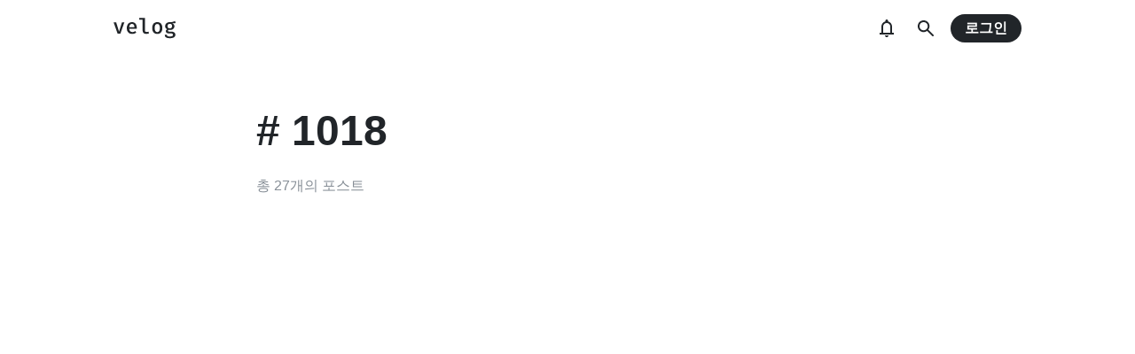

--- FILE ---
content_type: text/html; charset=utf-8
request_url: https://www.google.com/recaptcha/api2/aframe
body_size: 248
content:
<!DOCTYPE HTML><html><head><meta http-equiv="content-type" content="text/html; charset=UTF-8"></head><body><script nonce="iN_RI3lfRPvAGja0Wai30g">/** Anti-fraud and anti-abuse applications only. See google.com/recaptcha */ try{var clients={'sodar':'https://pagead2.googlesyndication.com/pagead/sodar?'};window.addEventListener("message",function(a){try{if(a.source===window.parent){var b=JSON.parse(a.data);var c=clients[b['id']];if(c){var d=document.createElement('img');d.src=c+b['params']+'&rc='+(localStorage.getItem("rc::a")?sessionStorage.getItem("rc::b"):"");window.document.body.appendChild(d);sessionStorage.setItem("rc::e",parseInt(sessionStorage.getItem("rc::e")||0)+1);localStorage.setItem("rc::h",'1768933726688');}}}catch(b){}});window.parent.postMessage("_grecaptcha_ready", "*");}catch(b){}</script></body></html>

--- FILE ---
content_type: text/javascript
request_url: https://static.velog.io/static/js/pages-tags-TagsPage.44df23a2.chunk.js
body_size: 4847
content:
(this.__LOADABLE_LOADED_CHUNKS__=this.__LOADABLE_LOADED_CHUNKS__||[]).push([[17],{243:function(e,n,t){"use strict";t.r(n);var a=t(4),r=t(0),i=t.n(r),m=t(5),l=t(116),o=t(17),c=t(126),s=t(115),u=t.n(s),d=t(34),g=t(358),h=t(6),p=t(69),f=t(114),b=t(11);function E(){var e=Object(a.a)(["\n  .tag-skeleton {\n    margin-bottom: 1rem;\n  }\n  .lines {\n    margin-top: 0.125rem;\n    .line {\n      width: 100%;\n      height: 1.3125rem;\n      font-size: 0.875rem;\n      align-items: center;\n      display: flex;\n    }\n  }\n"]);return E=function(){return e},e}function v(){var e=Object(a.a)(["\n      height: 12rem;\n      "," {\n        height: auto;\n      }\n    "]);return v=function(){return e},e}function w(){var e=Object(a.a)(["\n  margin-bottom: 2rem;\n  display: flex;\n  flex-direction: column;\n  justify-content: space-between;\n  padding: 1rem;\n\n  width: 25%;\n  "," {\n    width: 33.333%;\n  }\n  "," {\n    width: 50%;\n    margin-bottom: 1rem;\n  }\n  "," {\n    width: 100%;\n    margin-bottom: 0;\n  }\n  ","\n\n  p {\n    margin-top: 0.125rem;\n    display: -webkit-box;\n    -webkit-line-clamp: 3;\n    overflow: hidden;\n    -o-text-overflow: ellipsis;\n    text-overflow: ellipsis;\n    -webkit-box-orient: vertical;\n    font-size: 0.875rem;\n    color: ",";\n    line-height: 1.5;\n    "," {\n      font-size: 0.75rem;\n    }\n  }\n\n  .count {\n    font-size: 0.875rem;\n    color: ",";\n    "," {\n      margin-top: 0.5rem;\n    }\n    "," {\n      font-size: 0.75rem;\n    }\n  }\n"]);return w=function(){return e},e}function O(){return i.a.createElement(x,{hasDescription:!0},i.a.createElement("div",null,i.a.createElement("div",{className:"tag-skeleton"},i.a.createElement(p.a,{width:"6rem",height:"2rem",borderRadius:"1rem"})),i.a.createElement("div",null,i.a.createElement("div",{className:"lines"},i.a.createElement("div",{className:"line"},i.a.createElement(f.a,{wordLengths:[3,5,2,4,5],useFlex:!0})),i.a.createElement("div",{className:"line"},i.a.createElement(f.a,{wordLengths:[2,4,3,5,4],useFlex:!0}))))),i.a.createElement("div",{className:"count"},i.a.createElement(p.a,{width:"8rem"})))}var j=m.c.div(w(),b.a.large,b.a.medium,b.a.custom(470),(function(e){return e.hasDescription&&Object(m.b)(v(),b.a.medium)}),h.a.text2,b.a.small,h.a.text3,b.a.medium,b.a.small),x=Object(m.c)(j)(E()),N=i.a.memo((function(e){var n=e.name,t=e.description,a=e.postsCount;return i.a.createElement(j,{hasDescription:!!t},i.a.createElement("div",null,i.a.createElement(g.a,{name:n,link:!0}),t&&i.a.createElement("p",null,t)),i.a.createElement("div",{className:"count"},"\ucd1d ",a,"\uac1c\uc758 \ud3ec\uc2a4\ud2b8"))}));function k(){var e=Object(a.a)(["\n      margin-top: 0;\n    "]);return k=function(){return e},e}function y(){var e=Object(a.a)(["\n  ","\n"]);return y=function(){return e},e}function _(){var e=Object(a.a)(["\n  margin: 0 auto;\n  margin-top: 4rem;\n  width: 1200px;\n  display: flex;\n  flex-wrap: wrap;\n  "," {\n    width: 1024px;\n  }\n  "," {\n    width: 100%;\n    margin-top: 2rem;\n  }\n\n  "," {\n    margin-top: 1rem;\n  }\n"]);return _=function(){return e},e}function z(e){var n=e.forLoading;return i.a.createElement(F,{forLoading:n},Array.from({length:20}).map((function(e,n){return i.a.createElement(O,{key:n})})))}var L=m.c.section(_(),b.a.large,b.a.medium,b.a.small),F=Object(m.c)(L)(y(),(function(e){return e.forLoading&&Object(m.b)(k())})),D=i.a.memo((function(e){var n=e.tags;return i.a.createElement(L,null,n.map((function(e){return i.a.createElement(N,{name:e.name,key:e.id,description:e.description,postsCount:e.posts_count})})))})),S=t(28),R=t(384),T=t(117),$=t(14);var A=function(e){var n=e.sort,t=Object(S.c)(R.b,{variables:{sort:n},notifyOnNetworkStatusChange:!0}),a=t.data,m=t.fetchMore,l=t.loading,o=Object(r.useCallback)((function(e){m({variables:{sort:n,cursor:e},updateQuery:function(e,n){var t=n.fetchMoreResult;return t?{tags:[].concat(Object(d.a)(e.tags),Object(d.a)(t.tags))}:e}})}),[m,n]),c=Object($.j)((function(){return a.tags[a.tags.length-1].id}));return Object(T.a)({cursor:c,onLoadMore:o}),a&&a.tags?i.a.createElement(i.a.Fragment,null,i.a.createElement(D,{tags:a.tags}),a.tags&&l&&i.a.createElement(z,{forLoading:!0})):i.a.createElement(z,null)},M=t(55),U=c.a.TabItem;var C=function(e){var n=Object(o.h)(),t=Object(o.g)(),a=u.a.parse(n.search,{ignoreQueryPrefix:!0}).sort,r=void 0===a?"trending":a;["trending","alphabetical"].includes(r)||t.replace("/tags?sort=trending");var m="trending"===r?"\uc778\uae30\uc21c":"\uc774\ub984\uc21c";return i.a.createElement(i.a.Fragment,null,i.a.createElement(M.a,null,i.a.createElement("title",null,"\ud0dc\uadf8 (",m,") - velog"),i.a.createElement("meta",{name:"description",content:"\ubca8\ub85c\uadf8\uc5d0 \uc791\uc131\ub41c \ud3ec\uc2a4\ud2b8\ub4e4\uc5d0\uc11c \uc0ac\uc6a9\ub41c \ubaa8\ub4e0 \ud0dc\uadf8\ub4e4\uc744 ".concat(m,"\uc73c\ub85c \ud655\uc778\ud574\ubcf4\uc138\uc694.")})),i.a.createElement(c.a,{activeTab:r},i.a.createElement(U,{to:"/tags?sort=trending",name:"trending",text:"\uc778\uae30\uc21c"}),i.a.createElement(U,{to:"/tags?sort=alphabetical",name:"alphabetical",text:"\uc774\ub984\uc21c"})),i.a.createElement(A,{sort:r}))};function q(){var e=Object(a.a)(["\n  h1 {\n    height: 4.5rem;\n    display: flex;\n    align-items: center;\n    margin: 0;\n    "," {\n      height: 3rem;\n    }\n  }\n  .lines {\n    margin-top: 1rem;\n    margin-bottom: 1rem;\n    .line {\n      height: 1.6875rem;\n      display: flex;\n      align-items: center;\n      width: 100%;\n    }\n    "," {\n      margin-top: 0.5rem;\n      margin-bottom: 0.5rem;\n      font-size: 1rem;\n      .line {\n        height: 1.5rem;\n      }\n    }\n  }\n"]);return q=function(){return e},e}function B(){var e=Object(a.a)(["\n  padding-bottom: 4rem;\n\n  .tag-thumbnail {\n    width: 12rem;\n    height: 12rem;\n    display: block;\n    border-radius: 6rem;\n    box-shadow: 0px 0px 4px rgba(0, 0, 0, 0.125);\n    margin-bottom: 2rem;\n    "," {\n      margin-top: 2rem;\n      width: 8rem;\n      height: 8rem;\n      margin-bottom: 1rem;\n    }\n  }\n\n  h1 {\n    font-size: 3rem;\n    margin: 0;\n    line-height: 1.5;\n    color: ",";\n    "," {\n      font-size: 2rem;\n    }\n  }\n  p {\n    margin-top: 1rem;\n    margin-bottom: 1rem;\n    font-size: 1.125rem;\n    line-height: 1.5;\n    color: ",";\n    "," {\n      margin-top: 0.5rem;\n      margin-bottom: 0.5rem;\n      font-size: 1rem;\n    }\n  }\n  .count {\n    margin-top: 1rem;\n    color: ",";\n    font-size: 1rem;\n  }\n"]);return B=function(){return e},e}function G(){return i.a.createElement(I,null,i.a.createElement(p.a,{className:"tag-thumbnail"}),i.a.createElement("h1",null,i.a.createElement(p.a,{width:"6em"})),i.a.createElement("div",{className:"lines"},i.a.createElement("div",{className:"line"},i.a.createElement(f.a,{wordLengths:[3,5,7,5,2,3,5,4,5],useFlex:!0})),i.a.createElement("div",{className:"line"},i.a.createElement(f.a,{wordLengths:[4,3,6]}))),i.a.createElement("div",{className:"count"},i.a.createElement(p.a,{width:"6rem"})))}var H=m.c.div(B(),b.a.small,h.a.text1,b.a.small,h.a.text2,b.a.small,h.a.text3),I=Object(m.c)(H)(q(),b.a.small,b.a.small),Q=function(e){var n=e.thumbnail,t=e.name,a=e.description,r=e.count;return i.a.createElement(H,null,n&&i.a.createElement("img",{src:n,alt:"name ".concat(n),className:"tag-thumbnail"}),i.a.createElement("h1",null,"# ",t),a&&i.a.createElement("p",null,a),i.a.createElement("div",{className:"count"},"\ucd1d ",r,"\uac1c\uc758 \ud3ec\uc2a4\ud2b8"))},K=t(89),P=t(370),J=t(94);var V=function(e){var n=e.tag,t=Object(S.c)(R.a,{variables:{name:n}}),a=Object(S.c)(K.f,{variables:{tag:n},notifyOnNetworkStatusChange:!0}),m=Object(J.a)().showNotFound;Object(r.useEffect)((function(){t.data&&!t.data.tag&&m()}),[m,t.data]),$.l&&t.data&&!t.data.tag&&m();var l=Object(r.useCallback)((function(e){a.fetchMore({variables:{cursor:e,tag:n},updateQuery:function(e,n){var t=n.fetchMoreResult;return t?{posts:[].concat(Object(d.a)(e.posts),Object(d.a)(t.posts))}:e}})}),[a,n]),o=Object($.j)((function(){return a.data.posts[a.data.posts.length-1].id}));return Object(T.a)({cursor:o,onLoadMore:l}),t.data&&t.data.tag&&a.data&&a.data.posts?i.a.createElement(i.a.Fragment,null,i.a.createElement(M.a,null,i.a.createElement("title",null,"#",t.data.tag.name," - velog"),i.a.createElement("meta",{name:"description",content:t.data.tag.description||'\ubca8\ub85c\uadf8\uc5d0 \uc791\uc131\ub41c \ud3ec\uc2a4\ud2b8\ub4e4 \uc911 "'.concat(t.data.tag.name,'" \ud0dc\uadf8\uac00 \uc0ac\uc6a9\ub41c \ud3ec\uc2a4\ud2b8\ub4e4\uc758 \ub9ac\uc2a4\ud2b8\ub4e4\uc744 \ud655\uc778\ud574\ubcf4\uc138\uc694.')})),i.a.createElement(Q,{name:t.data.tag.name,thumbnail:t.data.tag.thumbnail,description:t.data.tag.description,count:t.data.tag.posts_count}),i.a.createElement(P.b,{posts:a.data.posts}),a.loading&&i.a.createElement(P.a,{forLoading:!0})):i.a.createElement(i.a.Fragment,null,i.a.createElement(G,null),i.a.createElement(P.a,null))};function W(){var e=Object(a.a)(["\n  width: 702px;\n  margin: 0 auto;\n  "," {\n    width: 100%;\n    padding-left: 1rem;\n    padding-right: 1rem;\n  }\n"]);return W=function(){return e},e}var X=m.c.div(W(),b.a.small),Y=function(e){var n=e.match.params.tag;return Object(r.useEffect)((function(){window.scrollTo(0,0)}),[n]),i.a.createElement(X,null,i.a.createElement(V,{tag:n}))};function Z(){var e=Object(a.a)(["\n  main {\n    margin-top: 3rem;\n    "," {\n      margin-top: 1rem;\n    }\n    "," {\n      margin-top: 0rem;\n    }\n  }\n"]);return Z=function(){return e},e}var ee=Object(m.c)(l.a)(Z(),b.a.medium,b.a.small);n.default=function(e){return i.a.createElement(ee,null,i.a.createElement("main",null,i.a.createElement(o.b,{path:"/tags",exact:!0,component:C}),i.a.createElement(o.b,{path:"/tags/:tag",component:Y})))}},358:function(e,n,t){"use strict";var a=t(4),r=t(0),i=t(5),m=t(6),l=t(14),o=t(11),c=t(56);function s(){var e=Object(a.a)(["\n  ","\n  &:hover {\n    opacity: 0.75;\n  }\n"]);return s=function(){return e},e}function u(){var e=Object(a.a)(["\n  ","\n"]);return u=function(){return e},e}function d(){var e=Object(a.a)(["\n  margin-bottom: 0.875rem;\n  background: ",";\n  padding-left: 1rem;\n  padding-right: 1rem;\n  height: 2rem;\n  border-radius: 1rem;\n  display: inline-flex;\n  align-items: center;\n  margin-right: 0.875rem;\n  color: ",";\n  text-decoration: none;\n  font-weight: 500;\n  font-size: 1rem;\n  "," {\n    height: 1.5rem;\n    font-size: 0.75rem;\n    border-radius: 0.75rem;\n    padding-left: 0.75rem;\n    padding-right: 0.75rem;\n    margin-right: 0.5rem;\n    margin-bottom: 0.5rem;\n  }\n"]);return d=function(){return e},e}var g=Object(i.b)(d(),m.a.bg_tag,m.a.primary1,o.a.small),h=i.c.div(u(),g),p=Object(i.c)(c.a)(s(),g);n.a=function(e){var n=e.name;return e.link?r.createElement(p,{to:"/tags/".concat(Object(l.d)(n))},n):r.createElement(h,null,n)}},361:function(e,n,t){"use strict";var a=t(4),r=t(0),i=t.n(r),m=t(5),l=t(29),o=t(37);function c(){var e=Object(a.a)(["\n  background: ",";\n  color: white;\n  line-height: 1;\n  padding-left: 0.5rem;\n  padding-right: 0.5rem;\n  padding-top: 0.25rem;\n  padding-bottom: 0.25rem;\n  border-radius: 4px;\n  font-weight: bold;\n  font-family: -apple-system, BlinkMacSystemFont, 'Helvetica Neue',\n    'Apple SD Gothic Neo', arial, \ub098\ub214\uace0\ub515, 'Nanum Gothic', \ub3cb\uc6c0, Dotum, Tahoma,\n    Geneva, sans-serif;\n  display: inline-flex;\n  align-items: center;\n  svg {\n    margin-right: 0.5rem;\n    width: 0.875rem;\n    height: 0.875rem;\n  }\n"]);return c=function(){return e},e}var s=m.c.div(c(),l.b.gray8);n.a=function(e){return i.a.createElement(s,null,i.a.createElement(o.l,null)," \ube44\uacf5\uac1c")}},370:function(e,n,t){"use strict";var a=t(4),r=t(0),i=t.n(r),m=t(5),l=t(20),o=t(6),c=t(44),s=t(358),u=t(14),d=t(158),g=t(69),h=t(114),p=t(156),f=t(11),b=t(361),E=t(104),v=t(37),w=t(56);function O(){var e=Object(a.a)(["\n  h2 {\n    display: flex;\n    margin-top: 1.375rem;\n    margin-bottom: 0.375rem;\n  }\n  .user-thumbnail-skeleton {\n    width: 3rem;\n    height: 3rem;\n    "," {\n      width: 2rem;\n      height: 2rem;\n    }\n  }\n  .thumbnail-skeleton-wrapper {\n    width: 100%;\n    padding-top: 52.35%;\n    position: relative;\n    .skeleton {\n      position: absolute;\n      top: 0;\n      left: 0;\n      width: 100%;\n      height: 100%;\n    }\n  }\n  .short-description {\n    margin-bottom: 2rem;\n    margin-top: 1rem;\n    font-size: 1rem;\n    .line {\n      display: flex;\n    }\n    .line + .line {\n      margin-top: 0.5rem;\n    }\n  }\n  .tags-skeleton {\n    line-height: 1;\n    font-size: 2rem;\n    "," {\n      font-size: 1.25rem;\n    }\n  }\n"]);return O=function(){return e},e}function j(){var e=Object(a.a)(["\n  padding-top: 4rem;\n  padding-bottom: 4rem;\n  "," {\n    padding-top: 2rem;\n    padding-bottom: 2rem;\n  }\n\n  & > a {\n    color: inherit;\n    text-decoration: none;\n  }\n  &:first-child {\n    padding-top: 0;\n  }\n  .user-info {\n    display: flex;\n    align-items: center;\n    img {\n      width: 3rem;\n      height: 3rem;\n      display: block;\n      margin-right: 1rem;\n      background: ",";\n      object-fit: cover;\n      border-radius: 1.5rem;\n      box-shadow: 0px 0 8px rgba(0, 0, 0, 0.1);\n      "," {\n        width: 2rem;\n        height: 2rem;\n        border-radius: 1rem;\n      }\n    }\n    .username {\n      font-size: 0.875rem;\n      color: ",";\n      font-weight: bold;\n      a {\n        color: inherit;\n        text-decoration: none;\n        &:hover {\n          color: ",";\n        }\n      }\n    }\n    margin-bottom: 1.5rem;\n    "," {\n      margin-bottom: 0.75rem;\n    }\n  }\n  .post-thumbnail {\n    margin-bottom: 1rem;\n    "," {\n    }\n  }\n  line-height: 1.5;\n  h2 {\n    font-size: 1.5rem;\n    margin: 0;\n    color: ",";\n    word-break: keep-all;\n    "," {\n      font-size: 1rem;\n    }\n  }\n  p {\n    margin-bottom: 2rem;\n    margin-top: 0.5rem;\n    font-size: 1rem;\n    color: ",";\n    word-break: keep-all;\n    overflow-wrap: break-word;\n    "," {\n      font-size: 0.875rem;\n      margin-bottom: 1.5rem;\n    }\n  }\n  .subinfo {\n    display: flex;\n    align-items: center;\n    margin-top: 1rem;\n    color: ",";\n    font-size: 0.875rem;\n    "," {\n      font-size: 0.75rem;\n    }\n    span {\n    }\n    .separator {\n      margin-left: 0.5rem;\n      margin-right: 0.5rem;\n    }\n\n    .likes {\n      display: flex;\n      align-items: center;\n      svg {\n        width: 0.875rem;\n        height: 0.875rem;\n        margin-right: 0.25rem;\n      }\n    }\n  }\n  .tags-wrapper {\n    margin-bottom: -0.875rem;\n    "," {\n      margin-bottom: -0.5rem;\n    }\n  }\n\n  & + & {\n    border-top: 1px solid ",";\n  }\n"]);return j=function(){return e},e}var x=m.c.div(j(),f.a.small,o.a.bg_element2,f.a.small,o.a.text1,o.a.text1,f.a.small,f.a.small,o.a.text1,f.a.small,o.a.text2,f.a.small,o.a.text3,f.a.small,f.a.small,o.a.border4);function N(e){var n=e.hideUser;return i.a.createElement(k,null,!n&&i.a.createElement("div",{className:"user-info"},i.a.createElement(g.a,{className:"user-thumbnail-skeleton",circle:!0,marginRight:"1rem"}),i.a.createElement("div",{className:"username"},i.a.createElement(g.a,{width:"5rem"}))),i.a.createElement("div",{className:"post-thumbnail"},i.a.createElement("div",{className:"thumbnail-skeleton-wrapper"},i.a.createElement(g.a,{className:"skeleton"}))),i.a.createElement("h2",null,i.a.createElement(h.a,{wordLengths:[4,3,2,5,3,6],useFlex:!0})),i.a.createElement("div",{className:"short-description"},i.a.createElement("div",{className:"line"},i.a.createElement(h.a,{wordLengths:[2,4,3,6,2,7],useFlex:!0})),i.a.createElement("div",{className:"line"},i.a.createElement(h.a,{wordLengths:[3,2,3,4,7,3],useFlex:!0})),i.a.createElement("div",{className:"line"},i.a.createElement(h.a,{wordLengths:[4,3,3]}))),i.a.createElement("div",{className:"tags-skeleton"},i.a.createElement(g.a,{width:"6rem",marginRight:"0.875rem"}),i.a.createElement(g.a,{width:"4rem",marginRight:"0.875rem"}),i.a.createElement(g.a,{width:"5rem",noSpacing:!0})),i.a.createElement("div",{className:"subinfo"},i.a.createElement(g.a,{width:"3em",marginRight:"1rem"}),i.a.createElement(g.a,{width:"6em",noSpacing:!0})))}var k=Object(m.c)(x)(O(),f.a.small,f.a.small),y=i.a.memo((function(e){var n,t,a,m,o=e.post,g=e.hideUser,h=Object(d.a)(o.user.username,o.url_slug),f=Object(r.useRef)(null),O="/@".concat(o.user.username,"/").concat(o.url_slug),j="/@".concat(o.user.username,"/posts");return o.user.profile||console.log(o),i.a.createElement(x,{onMouseEnter:function(){f.current=setTimeout(h,2e3)},onMouseLeave:function(){f.current&&clearTimeout(f.current)}},!g&&i.a.createElement("div",{className:"user-info"},i.a.createElement(w.a,{to:j},i.a.createElement("img",{src:Object(E.a)((null===(n=o.user.profile)||void 0===n?void 0:n.thumbnail)||c.k,120),alt:"thumbnail"})),i.a.createElement("div",{className:"username"},i.a.createElement(w.a,{to:"".concat(j)},null!==(t=null===(a=o.user)||void 0===a?void 0:null===(m=a.profile)||void 0===m?void 0:m.display_name)&&void 0!==t?t:o.user.username))),o.thumbnail&&i.a.createElement(l.b,{to:O},i.a.createElement(p.a,{src:Object(E.a)(o.thumbnail,768),alt:"post-thumbnail",widthRatio:1.91,heightRatio:1,className:"post-thumbnail"})),i.a.createElement(l.b,{to:O},i.a.createElement("h2",null,o.title)),i.a.createElement("p",null,o.short_description),i.a.createElement("div",{className:"tags-wrapper"},o.tags.map((function(e){return i.a.createElement(s.a,{key:e,name:e,link:!0})}))),i.a.createElement("div",{className:"subinfo"},i.a.createElement("span",null,Object(u.e)(o.released_at)),i.a.createElement("div",{className:"separator"},"\xb7"),i.a.createElement("span",null,o.comments_count,"\uac1c\uc758 \ub313\uae00"),i.a.createElement("div",{className:"separator"},"\xb7"),i.a.createElement("span",{className:"likes"},i.a.createElement(v.k,null),o.likes),o.is_private&&i.a.createElement(i.a.Fragment,null,i.a.createElement("div",{className:"separator"},"\xb7"),i.a.createElement("span",null,i.a.createElement(b.a,null)))))}));function _(){var e=Object(a.a)(["\n  border-top: 1px solid ",";\n"]);return _=function(){return e},e}function z(){var e=Object(a.a)([""]);return z=function(){return e},e}t.d(n,"a",(function(){return F}));var L=m.c.div(z());function F(e){var n=e.hideUser,t=e.forLoading;return r.createElement(L,null,t&&r.createElement(D,null),Array.from({length:t?1:3}).map((function(e,t){return r.createElement(N,{hideUser:n,key:t})})))}var D=m.c.div(_(),o.a.border4);n.b=function(e){var n=e.posts,t=e.hideUser;return r.createElement(L,null,n.map((function(e){return r.createElement(y,{key:e.id,post:e,hideUser:t})})))}},384:function(e,n,t){"use strict";t.d(n,"b",(function(){return c})),t.d(n,"c",(function(){return s})),t.d(n,"a",(function(){return u}));var a=t(4),r=t(15),i=t.n(r);function m(){var e=Object(a.a)(["\n  query Tag($name: String!) {\n    tag(name: $name) {\n      id\n      name\n      description\n      posts_count\n      thumbnail\n    }\n  }\n"]);return m=function(){return e},e}function l(){var e=Object(a.a)(["\n  query UserTags($username: String) {\n    userTags(username: $username) {\n      tags {\n        id\n        name\n        description\n        posts_count\n        thumbnail\n      }\n      posts_count\n    }\n  }\n"]);return l=function(){return e},e}function o(){var e=Object(a.a)(["\n  query Tags($sort: String!, $cursor: ID, $limit: Int) {\n    tags(sort: $sort, cursor: $cursor, limit: $limit) {\n      id\n      name\n      description\n      posts_count\n      thumbnail\n    }\n  }\n"]);return o=function(){return e},e}var c=i()(o()),s=i()(l()),u=i()(m())}}]);
//# sourceMappingURL=pages-tags-TagsPage.44df23a2.chunk.js.map